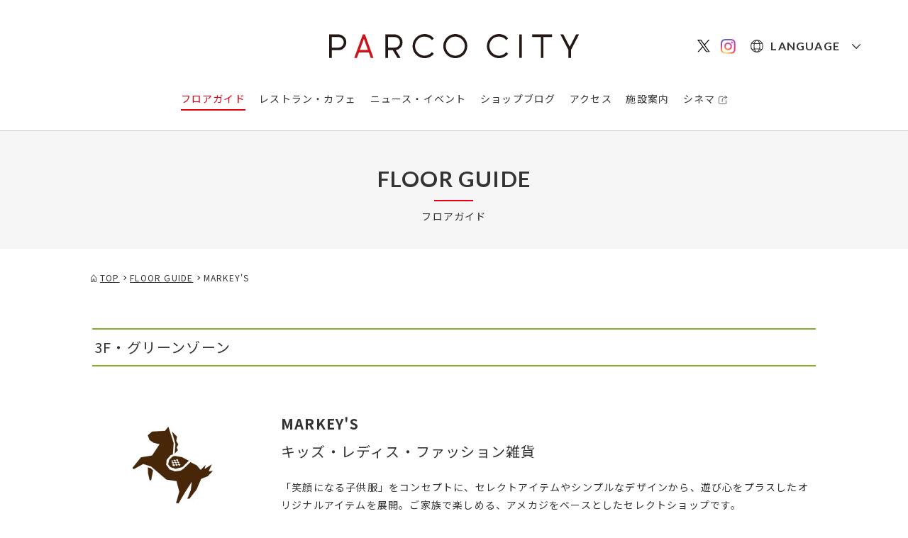

--- FILE ---
content_type: text/html; charset=UTF-8
request_url: https://www.parcocity.jp/floorguide/detail/?scd=000081
body_size: 4548
content:
<!DOCTYPE html>
<html lang="ja">

<head>
  <!-- Google Tag Manager -->
<script>(function(w,d,s,l,i){w[l]=w[l]||[];w[l].push({'gtm.start':
new Date().getTime(),event:'gtm.js'});var f=d.getElementsByTagName(s)[0],
j=d.createElement(s),dl=l!='dataLayer'?'&l='+l:'';j.async=true;j.src=
'https://www.googletagmanager.com/gtm.js?id='+i+dl;f.parentNode.insertBefore(j,f);
})(window,document,'script','dataLayer','GTM-5J78TFG');</script>
<!-- End Google Tag Manager -->
  <meta charset="UTF-8">
  <meta name="viewport" content="width=device-width, initial-scale=1.0">
  <meta name="format-detection" content="telephone=no">
  <meta http-equiv="X-UA-Compatible" content="ie=edge">
  <title>MARKEY&#039;S | フロアガイド | PARCO CITY - パルコシティ</title>
  <meta name="description" content="PARCO CITYのMARKEY&#039;Sの詳細情報をご覧いただけます。">
  <meta name="keywords" content="浦添西海岸計画,沖縄,浦添市,那覇港浦添ふ頭,サンエー,パルコ,商業施設,ショッピングセンター,PARCO CITY">
  <!-- OGP -->
  <meta property="fb:admins" content="100005423256030">
<meta property="og:locale" content="ja_JP" />
<meta property="og:type" content="article" />
<meta property="og:title" content="MARKEY&#039;S | フロアガイド | PARCO CITY - パルコシティ" />
<meta property="og:url" content="https://www.parcocity.jp/floorguide/detail?scd=000081" />
<meta property="og:site_name" content="PARCO CITY" />
<meta property="og:description" content="PARCO CITYのMARKEY&#039;Sの詳細情報をご覧いただけます。" />
<meta property="og:image" content="https://www.parcocity.jp/images/ogp.png" />

<link rel="icon" href="/favicon.ico" type="image/vnd.microsoft.icon">
  <!-- GOOGLE FONT -->
  <link href="https://fonts.googleapis.com/css?family=Lato:700|Noto+Sans+JP:400,500,700&amp;subset=japanese" rel="stylesheet">
  <link rel="stylesheet" href="/css/style.css">
  <link rel="stylesheet" href="/css/floor.css">
  

<!-- TikTokベースコード -->
<script>
!function (w, d, t) {
  w.TiktokAnalyticsObject=t;var ttq=w[t]=w[t]||[];ttq.methods=["page","track","identify","instances","debug","on","off","once","ready","alias","group","enableCookie","disableCookie"],ttq.setAndDefer=function(t,e){t[e]=function(){t.push([e].concat(Array.prototype.slice.call(arguments,0)))}};for(var i=0;i<ttq.methods.length;i++)ttq.setAndDefer(ttq,ttq.methods[i]);ttq.instance=function(t){for(var e=ttq._i[t]||[],n=0;n<ttq.methods.length;n++)ttq.setAndDefer(e,ttq.methods[n]);return e},ttq.load=function(e,n){var i="https://analytics.tiktok.com/i18n/pixel/events.js";ttq._i=ttq._i||{},ttq._i[e]=[],ttq._i[e]._u=i,ttq._t=ttq._t||{},ttq._t[e]=+new Date,ttq._o=ttq._o||{},ttq._o[e]=n||{};var o=document.createElement("script");o.type="text/javascript",o.async=!0,o.src=i+"?sdkid="+e+"&lib="+t;var a=document.getElementsByTagName("script")[0];a.parentNode.insertBefore(o,a)};

  ttq.load('CG00UDJC77UFDMGL921G');
  ttq.page();
}(window, document, 'ttq');
</script>
</head>

<body class="floor_detail">
  <!-- Google Tag Manager (noscript) -->
<noscript><iframe src="https://www.googletagmanager.com/ns.html?id=GTM-5J78TFG"
height="0" width="0" style="display:none;visibility:hidden"></iframe></noscript>
<!-- End Google Tag Manager (noscript) -->

  <div class="remodal-bg">
  <header class="header">
    <!-- SP -->
    <div class="header_inner-sp">
      <div class="header_inner-sp-logo">
        <a href="/">
          <img src="/images/logo_header.svg" alt="PARCO CITY">
        </a>
      </div>
      <div class="header_inner-sp-sns">
          <div class="header_inner-sp-sns-x">
            <a href="https://twitter.com/SanA_PARCO_CITY" target="_blank"><img src="/images/icon_x.svg" alt="X"></a>
          </div>
          <div class="header_inner-sp-sns-insta">
            <a href="https://www.instagram.com/parcocity_official/" target="_blank" onclick="gtag('event','click',{'event_category':'instagram','event_label':'https://www.instagram.com/parcocity_official/'});"><img src="/images/icon_insta.png" alt="Instagram"></a>
          </div>
      </div>
      <a class="header_inner-sp-trigger" data-remodal-target="modal">
        <img src="/images/icn_trigger.svg" alt="">
      </a>
      <div class="remodal" data-remodal-id="modal" data-remodal-options="hashTracking: false, closeOnOutsideClick: false">
        <div class="remodal_ttl">
          <div class="header_inner-sp-logo">
            <a href="/">
              <img src="/images/logo_white.svg" alt="PARCO CITY">
            </a>
          </div>
          <button data-remodal-action="close" class="remodal_ttl-close"></button>
        </div>
        <div class="remodal_lang">
          <div class="menu">
            <div class="animation_01">
              <span>LANGUAGE</span>
              <ul class="cl-notranslate cl-norewrite">
                <li><a href="https://parcocity.j-server.com/LUCSPRCC/ns/w3/jaen/https://www.parcocity.jp/">English</a></li>
                <li><a href="https://parcocity.j-server.com/LUCSPRCC/ns/w3/jazh/https://www.parcocity.jp/">簡体字</a></li>
                <li><a href="https://parcocity.j-server.com/LUCSPRCC/ns/w3/jazhb/https://www.parcocity.jp/">繁体字</a></li>
                <li><a href="https://parcocity.j-server.com/LUCSPRCC/ns/w3/jako/https://www.parcocity.jp/">한국어</a></li>
                                <li><a href="https://www.parcocity.jp/">日本語</a></li>
              </ul>
            </div>
          </div>
        </div>
        <ul class="remodal_list">
          <li class="animation_02"><a href="/floorguide">フロアガイド</a></li>
          <li class="animation_03"><a href="/restaurant">レストラン・カフェ</a></li>
          <li class="animation_05"><a href="/event">ニュース・イベント</a></li>
          <li class="animation_06"><a href="/shopblog">ショップブログ</a></li>
          <li class="animation_07"><a href="/facilities#eigyou">営業時間</a></li>
          <li class="animation_08"><a href="/access">アクセス</a></li>
          <li class="animation_09"><a href="/facilities">施設案内</a></li>
          <li class="animation_10"><a href="/sanacard">サンエーカードのご案内</a></li>
          <li class="animation_11"><a href="/facilities#duty-free">免税サービス</a></li>
          <li class="animation_12"><a href="/eventspace/">出店・広告プロモーションスペースのご案内</a></li>
          <li class="animation_13"><a href="https://www.unitedcinemas.jp/sp/urasoe/daily.php" class="external-type02" target="_blank">シネマ</a></li>
          <li class="animation_14"><a href="https://job-gear.net/sanaprc/" class="external-type02" target="_blank">スタッフ募集</a></li>
        </ul>
        <div class="remodal_time animation_15">
          <p>10:00〜22:00
            <span>食品・レストラン・シネマ等一部営業時間が異なります</span>
          </p>
        </div>
                <div class="remodal_sns animation_16">

        </div>
      </div>
    </div>
    <!-- PC -->
    <div class="header_inner-pc">
      <div class="header_inner-pc-logo">
        <a href="/">
          <img src="/images/logo_header.svg" alt="PARCO CITY">
        </a>
      </div>
      <div class="header_inner-pc-right">
        <div class="header_inner-pc-sns">
          <div class="header_inner-pc-sns-x">
            <a href="https://twitter.com/SanA_PARCO_CITY" target="_blank"><img src="/images/icon_x.svg" alt="X"></a>
          </div>
          <div class="header_inner-pc-sns-insta">
            <a href="https://www.instagram.com/parcocity_official/" target="_blank" onclick="gtag('event','click',{'event_category':'instagram','event_label':'https://www.instagram.com/parcocity_official/'});"><img src="/images/icon_insta.png" alt="Instagram"></a>
          </div>
        </div>
        <div class="header_inner-pc-lang">
          <div class="menu">
            <div>
              <span>LANGUAGE</span>
              <ul class="cl-notranslate cl-norewrite">
                <li><a href="https://parcocity.j-server.com/LUCSPRCC/ns/w3/jaen/https://www.parcocity.jp/">English</a></li>
                <li><a href="https://parcocity.j-server.com/LUCSPRCC/ns/w3/jazh/https://www.parcocity.jp/">簡体字</a></li>
                <li><a href="https://parcocity.j-server.com/LUCSPRCC/ns/w3/jazhb/https://www.parcocity.jp/">繁体字</a></li>
                <li><a href="https://parcocity.j-server.com/LUCSPRCC/ns/w3/jako/https://www.parcocity.jp/">한국어</a></li>
                                <li><a href="https://www.parcocity.jp/">日本語</a></li>
              </ul>
            </div>
          </div>
        </div>
              </div>
    </div>
    <div class="header_inner-pc-page">
      <ul class="header_inner-pc-page-menu">
        <li><a class="menu_floor" href="/floorguide">フロアガイド</a></li>
        <li><a class="menu_restaurant" href="/restaurant">レストラン・カフェ</a></li>
        <li><a class="menu_event" href="/event">ニュース・イベント</a></li>
        <li><a class="menu_blog" href="/shopblog">ショップブログ</a></li>
        <li><a class="menu_access" href="/access">アクセス</a></li>
        <li><a class="menu_facilities" href="/facilities">施設案内</a></li>
        <li><a class="menu_cinema" href="https://www.unitedcinemas.jp/urasoe/daily.php" target="_blank">シネマ</a></li>
      </ul>
    </div>
    <div class="header_inner-pc-global">
      <div class="header_inner-pc-global-wrap">
        <div class="header_inner-pc-global-logo">
          <a href="/">
            <img src="/images/logo_header.svg" alt="PARCO CITY">
          </a>
        </div>
        <ul class="header_inner-pc-global-menu">
          <li><a class="menu_floor" href="/floorguide">フロアガイド</a></li>
          <li><a class="menu_restaurant" href="/restaurant">レストラン・カフェ</a></li>
          <li><a class="menu_event" href="/event">ニュース・イベント</a></li>
          <li><a class="menu_blog" href="/shopblog">ショップブログ</a></li>
          <li><a class="menu_access" href="/access">アクセス</a></li>
          <li><a class="menu_facilities" href="/facilities">施設案内</a></li>
          <li><a class="menu_cinema" href="https://www.unitedcinemas.jp/urasoe/daily.php" target="_blank">シネマ</a></li>
        </ul>
      </div>
    </div>
  </header>

  <main class="main">
    <div class="page_ttl">
      <h2>FLOOR GUIDE</h2>
      <p>フロアガイド</p>
    </div>
    <ul class="breadcrumb" itemscope itemtype="http://schema.org/BreadcrumbList">
      <li itemprop="itemListElement" itemscope itemtype="http://schema.org/ListItem">
        <a href="/" itemprop="item">
          <span itemprop="name">TOP</span>
        </a>
        <meta itemprop="position" content="1" />
      </li>
      <li itemprop="itemListElement" itemscope itemtype="http://schema.org/ListItem">
        <a href="/floorguide/" itemprop="item">
          <span itemprop="name">FLOOR GUIDE</span>
        </a>
        <meta itemprop="position" content="2" />
      </li>
      <li itemprop="itemListElement" itemscope itemtype="http://schema.org/ListItem">
        <span itemprop="name">MARKEY&#039;S</span>
        <meta itemprop="position" content="3" />
      </li>
    </ul>

    <div class="floor_wrap">
      <div class="floor_ttl green">
        <p>3F・グリーンゾーン</p>
      </div>
      <div class="floor_content">
        <div class="floor_content_logo">
          <img src="https://www.parcocity.jp/uploads/images/resized/232x232/parcocity/000002/000002/600ed92a.jpg" alt="">
        </div>
        <div class="floor_content_txt">
                    <h1 class="shop_name">MARKEY&#039;S</h1>
          <p class="category">キッズ・レディス・ファッション雑貨</p>
          <p class="mention"></p>
          <p class="shop_description pc_only">
            「笑顔になる子供服」をコンセプトに、セレクトアイテムやシンプルなデザインから、遊び心をプラスしたオリジナルアイテムを展開。ご家族で楽しめる、アメカジをベースとしたセレクトショップです。<br />
          </p>
                  </div>
      </div>
    </div>

        <div class="floorguide_content tax_r tax_f">
      <ul class="floorguide_content_slider">
                                <li><img src="https://www.parcocity.jp/uploads/images/resized/490x490/parcocity/000002/000002/f99cd52e.jpg" alt="image01"></li>
                                                              </ul>
      <div class="floorguide_content_txt">
        <p class="shop_description sp_only">
          「笑顔になる子供服」をコンセプトに、セレクトアイテムやシンプルなデザインから、遊び心をプラスしたオリジナルアイテムを展開。ご家族で楽しめる、アメカジをベースとしたセレクトショップです。<br />
        </p>
        <table>
          <tbody>
                        <tr>
              <th>カテゴリー</th>
              <td>ファッション</td>
            </tr>
                                    <tr>
              <th>営業時間</th>
              <td>10:00～22:00</td>
            </tr>
                                    <tr class="detail_tel">
              <th>電話番号</th>
                            <td class="detail_tel_list"><a class="call" href="tel:098-987-6955">098-987-6955</a></td>
                                        </tr>
                                    <tr>
              <th>URL</th>
              <td>
                                                                <p><a href="https://www.markeys.co.jp/" target="_blank">MARKEY&#039;S 公式HPはこちら</a></a></p>
                                                                                                                                              </td>
            </tr>
                                    <tr>
              <th>サンエーポイント</th>
              <td>200円（税別）につき1ポイント</td>
            </tr>
                                    <tr>
              <th>取扱いアイテム・ブランド</th>
              <td>キッズ／レディス／ファッション雑貨</td>
            </tr>
                      </tbody>
        </table>
        <div class="batch">
                    <p class="tax_r">TAX REFUND</p>
                            </div>
      </div>
    </div>
    
    <div class="floorguide_card_ttl">
      <p>最新記事</p>
    </div>
    <div class="card_wrap">
      
    </div>

  </main>

  <footer class="footer">
  <p id="page-top"><a href="#pagetop"></a></p>
  <div class="footer_link">
    <ul>
      <li><a href="/">TOP</a></li>
      <!-- <li><a href="">お問合せ</a></li> -->
      <!-- <li><a href="/corporate/#release">リリース</a></li> -->
      <!-- <li><a href="/privacypolicy">プライバシーポリシー</a></li> -->
      <li><a href="/legalnotice">免責事項</a></li>
      <li><a href="/corporate">会社概要</a></li>
      <li><a href="/eventspace">出店・広告プロモーションスペースのご案内</a></li>
      <li><a href="/sitemap">サイトマップ</a></li>
    </ul>
  </div>
  <div class="footer_logo"><a href="/corporate">株式会社サンエーパルコ</a></div>
  <p class="footer_copy">Copyright &copy; SAN-A PARCO, Inc. All rights reserved.</p>
</footer>
</div><!-- /remodal-bg -->

  <!-- script -->
  <script src="https://code.jquery.com/jquery-3.7.1.min.js" integrity="sha256-/JqT3SQfawRcv/BIHPThkBvs0OEvtFFmqPF/lYI/Cxo=" crossorigin="anonymous"></script>
  <script src="/js/remodal.min.js"></script>
  <script src="/js/slick.min.js"></script>
  <script src="/js/background-blur.min.js"></script>
  <!--object-sit（IE対策）-->
  <script src="https://cdnjs.cloudflare.com/ajax/libs/object-fit-images/3.2.3/ofi.js"></script>
  <script src="/js/index.js"></script>
  </body>

</html>


--- FILE ---
content_type: text/css
request_url: https://www.parcocity.jp/css/floor.css
body_size: 2652
content:
/*==================================
  MEDIA_QUERY
==================================*/
/*==================================
  VW_AUTO
==================================*/
/*==================================
  CARD_FILTER
==================================*/
.card_filter {
  padding: 0;
}

/*==================================
  category_list
==================================*/
.category_list {
  padding: 0 13px;
  margin: 50px auto 0;
}

.category_list h2 {
  font-size: 13px;
  font-size: 3.46667vw;
  font-weight: normal;
  padding-bottom: 20px;
}

.category_list h2:before {
  content: '\2212';
  padding-right: 3px;
}

@media (min-width: 769px) {
  .category_list {
    padding: 0;
    max-width: 1020px;
    margin: 76px auto 0;
  }
}

@media (min-width: 769px) {
  .category_list h2 {
    font-size: 20px;
    padding-bottom: 35px;
  }
}

.category_list_area {
  display: -webkit-box;
  display: -ms-flexbox;
  display: flex;
  -webkit-box-orient: vertical;
  -webkit-box-direction: normal;
  -ms-flex-direction: column;
  flex-direction: column;
  -ms-flex-wrap: wrap;
  flex-wrap: wrap;
}

.category_list_area .shop {
  width: 100%;
  display: -webkit-box;
  display: -ms-flexbox;
  display: flex;
  -webkit-box-orient: horizontal;
  -webkit-box-direction: normal;
  -ms-flex-direction: row;
  flex-direction: row;
  -ms-flex-wrap: nowrap;
  flex-wrap: nowrap;
  -webkit-box-pack: justify;
  -ms-flex-pack: justify;
  justify-content: space-between;
}

.category_list_area .shop:not(:first-child) {
  margin-top: 16px;
  border-top: 1px solid #afafaf;
  padding-top: 16px;
}

.category_list_area .shop_img {
  max-width: 80px;
  width: 100%;
}

.category_list_area .shop_txt {
  position: relative;
  max-width: calc(100% - (80px + 15px));
  width: 100%;
}

.category_list_area .shop_txt .floor {
  font-size: 10px;
  color: #fff;
  background: #727272;
  padding: 5px 14px;
  display: inline-block;
}

.category_list_area .shop_txt .shop_name {
  margin-top: 7px;
  line-height: 1.5;
  font-size: 12px;
  font-size: 3.2vw;
  font-weight: bold;
}

.category_list_area .shop_txt .category {
  margin-top: 5px;
  line-height: 1.5;
  font-size: 12px;
  font-size: 3.2vw;
}

.category_list_area .shop_txt .mention {
  color: #e60012;
  margin-top: 5px;
  line-height: 1.5;
  font-size: 10px;
  font-size: 2.66667vw;
}

.category_list_area .shop_txt .tel {
  margin-top: 13px;
  font-size: 11px;
  font-size: 2.93333vw;
}

.category_list_area .shop_txt .tel span:before {
  content: "/";
  margin-left: 5px;
  padding-right: 5px;
  color: #AFAFAF;
}

.category_list_area .shop_txt .tel:before {
  content: '';
  display: inline-block;
  background: url("/images/icn_tel.svg") no-repeat;
  width: 2.2vw;
  height: 2.2vw;
  background-size: contain;
  margin-right: 5px;
}

.category_list_area .shop_txt .icons {
  display: -webkit-box;
  display: -ms-flexbox;
  display: flex;
  -webkit-box-orient: horizontal;
  -webkit-box-direction: normal;
  -ms-flex-direction: row;
  flex-direction: row;
  -ms-flex-wrap: nowrap;
  flex-wrap: nowrap;
  margin-top: 15px;
}

.category_list_area .shop.tax_r.tax_f .shop_txt .icons .tax_r {
  font-size: 10px;
  padding: 4px 9px;
  border: 1px solid #afafaf;
  display: block;
  margin-right: 10px;
}

.category_list_area .shop.tax_r.tax_f .shop_txt .icons .tax_f {
  font-size: 10px;
  padding: 4px 9px;
  border: 1px solid #afafaf;
  display: block;
}

.category_list_area .shop.tax_r .shop_txt .icons .tax_r {
  font-size: 10px;
  padding: 4px 9px;
  border: 1px solid #afafaf;
  display: block;
}

.category_list_area .shop.tax_r .shop_txt .icons .tax_f {
  display: none;
}

.category_list_area .shop.tax_f .shop_txt .icons .tax_r {
  display: none;
}

.category_list_area .shop.tax_f .shop_txt .icons .tax_f {
  font-size: 10px;
  padding: 4px 9px;
  border: 1px solid #afafaf;
  display: block;
}

@media (min-width: 769px) {
  .category_list_area {
    -webkit-box-orient: horizontal;
    -webkit-box-direction: normal;
    -ms-flex-direction: row;
    flex-direction: row;
    -ms-flex-wrap: wrap;
    flex-wrap: wrap;
    -webkit-box-pack: justify;
    -ms-flex-pack: justify;
    justify-content: space-between;
  }
}

@media (min-width: 769px) {
  .category_list_area .shop {
    width: 48%;
    -webkit-box-pack: justify;
    -ms-flex-pack: justify;
    justify-content: space-between;
  }
}

@media (min-width: 769px) {
  .category_list_area .shop:not(:first-child) {
    margin-top: 0;
    border-top: 0;
    padding-top: 0;
  }
}

@media (min-width: 769px) {
  .category_list_area .shop:not(:nth-child(-n + 2)) {
    margin-top: 46px;
  }
}

@media (min-width: 769px) {
  .category_list_area .shop_img {
    max-width: 160px;
  }
}

@media (min-width: 769px) {
  .category_list_area .shop_txt {
    max-width: calc(100% - (160px + 30px));
  }
}

@media (min-width: 769px) {
  .category_list_area .shop_txt .floor {
    font-size: 10px;
    padding: 4px 13px;
  }
}

@media (min-width: 769px) {
  .category_list_area .shop_txt .shop_name {
    margin-top: 6px;
    font-size: 18px;
  }
}

@media (min-width: 769px) {
  .category_list_area .shop_txt .category {
    margin-top: 6px;
    font-size: 16px;
  }
}

@media (min-width: 769px) {
  .category_list_area .shop_txt .mention {
    margin-top: 6px;
    font-size: 14px;
  }
}

@media (min-width: 769px) {
  .category_list_area .shop_txt .tel {
    margin-top: 15px;
    font-size: 14px;
  }
}

@media (min-width: 769px) {
  .category_list_area .shop_txt .tel:before {
    width: 12.5px;
    height: 12.5px;
  }
}

@media (min-width: 769px) {
  .category_list_area .shop_txt .icons {
    margin-top: 20px;
  }
}

.floor_map .category_list.color01 h2 {
  border-top: 2px solid #dc8b12;
  border-bottom: 2px solid #dc8b12;
  padding: 15px 3px;
  margin-bottom: 35px;
}

.floor_map .category_list.color01 h2::before {
  content: none;
}

.floor_map .category_list.color02 h2 {
  border-top: 2px solid #82b128;
  border-bottom: 2px solid #82b128;
  padding: 15px 3px;
  margin-bottom: 35px;
}

.floor_map .category_list.color02 h2::before {
  content: none;
}

.floor_map .category_list.color03 h2 {
  border-top: 2px solid #1a8dcb;
  border-bottom: 2px solid #1a8dcb;
  padding: 15px 3px;
  margin-bottom: 35px;
}

.floor_map .category_list.color03 h2::before {
  content: none;
}

/*==================================
  floor
==================================*/
.floor_wrap {
  padding: 0 13px;
  margin-bottom: 21px;
}

@media (min-width: 769px) {
  .floor_wrap {
    padding: 0;
    max-width: 1020px;
    margin: 0 auto;
    margin-bottom: 71px;
  }
}

.floor_ttl {
  border-top: 2px solid #dc8b12;
  border-bottom: 2px solid #dc8b12;
  padding: 15px 3px 15px;
  font-size: 12px;
  font-size: 3.2vw;
}

.floor_ttl.orange {
  border-top: 2px solid #dc8b12;
  border-bottom: 2px solid #dc8b12;
}

.floor_ttl.green {
  border-top: 2px solid #82b128;
  border-bottom: 2px solid #82b128;
}

.floor_ttl.blue {
  border-top: 2px solid #1a8dcb;
  border-bottom: 2px solid #1a8dcb;
}

@media (min-width: 769px) {
  .floor_ttl {
    padding: 15px 3px 15px;
    font-size: 20px;
  }
}

.floor_content {
  display: -webkit-box;
  display: -ms-flexbox;
  display: flex;
  -webkit-box-orient: horizontal;
  -webkit-box-direction: normal;
  -ms-flex-direction: row;
  flex-direction: row;
  -ms-flex-wrap: nowrap;
  flex-wrap: nowrap;
  -webkit-box-pack: justify;
  -ms-flex-pack: justify;
  justify-content: space-between;
  margin-top: 25px;
}

@media (min-width: 769px) {
  .floor_content {
    margin-top: 40px;
  }
}

.floor_content_logo {
  max-width: 80px;
  width: 100%;
}

@media (min-width: 769px) {
  .floor_content_logo {
    max-width: 232px;
    width: 100%;
  }
}

.floor_content_txt {
  max-width: calc(100% - (80px + 15px));
  width: 100%;
}

.floor_content_txt img {
  max-width: 88.5px;
  width: 100%;
}

.floor_content_txt .shop_name {
  font-weight: bold;
  font-size: 12px;
  font-size: 3.2vw;
  margin-top: 10px;
  line-height: 1.6;
}

.floor_content_txt .category {
  font-size: 12px;
  font-size: 3.2vw;
  margin-top: 6px;
  line-height: 1.6;
}

.floor_content_txt .mention {
  color: #e60012;
  font-size: 14px;
  margin-top: 6px;
  line-height: 1.85;
}

.floor_content_txt .shop_description {
  font-size: 14px;
  margin-top: 30px;
  line-height: 1.85;
}

@media (min-width: 769px) {
  .floor_content_txt {
    max-width: calc(100% - (232px + 34px));
    width: 100%;
  }
}

@media (min-width: 769px) {
  .floor_content_txt img {
    max-width: 156px;
    width: 100%;
  }
}

@media (min-width: 769px) {
  .floor_content_txt .shop_name {
    font-size: 20px;
    margin-top: 25px;
  }
}

@media (min-width: 769px) {
  .floor_content_txt .category {
    font-size: 20px;
    margin-top: 7px;
  }
}

@media (min-width: 769px) {
  .floor_content_txt .mention {
    margin-top: 7px;
  }
}

@media (min-width: 769px) {
  .floor_content_txt .shop_description {
    margin-top: 22px;
  }
}

@media (min-width: 769px) {
  .floor_content_txt .parking {
    font-size: 14px;
    margin-top: 30px;
    border-bottom: 1px solid #afafaf;
    display: inline-block;
    padding-bottom: 5px;
  }
}

/*==================================
  slider
==================================*/
.slick-dots {
  position: absolute;
  bottom: -30px;
  list-style: none;
  display: block;
  text-align: center;
  padding: 0;
  margin: 0;
  width: 100%;
}

.floorguide_content {
  padding: 0 13px;
  display: -webkit-box;
  display: -ms-flexbox;
  display: flex;
  -webkit-box-orient: vertical;
  -webkit-box-direction: normal;
  -ms-flex-direction: column;
  flex-direction: column;
  /*
  &.takeout {
    .floorguide_content_txt {
      .batch {
        &_01 {
          .takeout {
            padding: 8px 0;
            background: #f6f6f6;
            display: flex;
            justify-content: center;
            align-items: center;
            width: 100%;
            max-width: calc(100% / 2);
            flex-grow: 1;
            height: 29px;
          }
        }
      }
    }
  }
  &.kids {
    .floorguide_content_txt {
      .batch {
        &_01 {
          .kids {
            background: #f6f6f6;
            padding: 8px 0;
            display: flex;
            justify-content: center;
            align-items: center;
            width: 100%;
            max-width: calc(100% / 2);
            flex-grow: 1;
            height: 29px;
          }
        }
      }
    }
  }
  &.alcohol {
    .floorguide_content_txt {
      .batch {
        &_02 {
          .alcohol {
            background: #f6f6f6;
            padding: 8px 0;
            display: flex;
            justify-content: center;
            align-items: center;
            flex-grow: 1;
            width: 100%;
            max-width: calc(100% / 3);
            height: 29px;
          }
        }
      }
    }
  }
  &.reserved {
    .floorguide_content_txt {
      .batch {
        &_02 {
          .reserved {
            background: #f6f6f6;
            padding: 8px 0;
            display: flex;
            justify-content: center;
            align-items: center;
            width: 100%;
            max-width: calc(100% / 3);
            flex-grow: 1;
            height: 29px;
          }
        }
      }
    }
  }
  &.reservation {
    .floorguide_content_txt {
      .batch {
        &_02 {
          .reservation {
            background: #f6f6f6;
            padding: 8px 0;
            display: flex;
            justify-content: center;
            align-items: center;
            width: 100%;
            max-width: calc(100% / 3);
            flex-grow: 1;
            height: 29px;
          }
        }
      }
    }
  }
  */
}

@media (min-width: 769px) {
  .floorguide_content {
    padding: 0;
    max-width: 1020px;
    margin: 0 auto;
    -webkit-box-orient: horizontal;
    -webkit-box-direction: normal;
    -ms-flex-direction: row;
    flex-direction: row;
    -webkit-box-pack: justify;
    -ms-flex-pack: justify;
    justify-content: space-between;
  }
}

.floorguide_content_slider {
  max-width: none;
  width: 100%;
  border: 1px solid #707070;
}

.floorguide_content_slider img {
  width: 100%;
}

@media (min-width: 769px) {
  .floorguide_content_slider {
    max-width: 490px;
  }
}

.floorguide_content_txt {
  max-width: 100%;
  margin-top: 25px;
  font-size: 12px;
  font-size: 3.2vw;
  line-height: 1.66;
}

.floorguide_content_txt .parking {
  font-size: 12px;
  font-size: 3.2vw;
  margin-top: 18px;
  border-bottom: 1px solid #afafaf;
  display: inline-block;
  padding-bottom: 3px;
}

.floorguide_content_txt table {
  margin-top: 30px;
  position: relative;
}

.floorguide_content_txt table tr {
  margin-bottom: 21px;
  display: table;
}

.floorguide_content_txt table .detail_tel_list {
  display: block;
}

.floorguide_content_txt table .detail_tel_list a {
  display: block;
}

.floorguide_content_txt table .detail_tel_list:not(:first-of-type) {
  margin-top: 12px;
}

@media (min-width: 769px) {
  .floorguide_content_txt table .detail_tel_list:not(:first-of-type) {
    margin-top: 20px;
  }
}

.floorguide_content_txt table th, .floorguide_content_txt table td {
  font-weight: normal;
  font-size: 12px;
  font-size: 3.2vw;
}

.floorguide_content_txt table th {
  vertical-align: middle;
  text-align: left;
  width: 27vw;
  border-right: 1px solid #afafaf;
}

.floorguide_content_txt table td {
  text-align: left;
  width: auto;
  padding-left: 15.5px;
}

.floorguide_content_txt .batch {
  display: -webkit-box;
  display: -ms-flexbox;
  display: flex;
  -ms-flex-wrap: wrap;
  flex-wrap: wrap;
  -webkit-box-orient: horizontal;
  -webkit-box-direction: normal;
  -ms-flex-direction: row;
  flex-direction: row;
  font-size: 10px;
  margin-top: 15px;
}

.floorguide_content_txt .batch_restaurant {
  display: -webkit-box;
  display: -ms-flexbox;
  display: flex;
  -ms-flex-wrap: wrap;
  flex-wrap: wrap;
  -webkit-box-orient: vertical;
  -webkit-box-direction: normal;
  -ms-flex-direction: column;
  flex-direction: column;
  font-size: 10px;
  margin-top: 15px;
}

.floorguide_content_txt .batch_restaurant .batch_01 {
  display: -webkit-box;
  display: -ms-flexbox;
  display: flex;
  -ms-flex-wrap: nowrap;
  flex-wrap: nowrap;
  -webkit-box-orient: horizontal;
  -webkit-box-direction: normal;
  -ms-flex-direction: row;
  flex-direction: row;
}

.floorguide_content_txt .batch_restaurant .batch_01 p:first-child {
  margin-right: 2%;
}

.floorguide_content_txt .batch_restaurant .batch_01 p:last-child {
  margin-right: 0;
}

.floorguide_content_txt .batch_restaurant .batch_02 {
  display: -webkit-box;
  display: -ms-flexbox;
  display: flex;
  -ms-flex-wrap: wrap;
  flex-wrap: wrap;
  -webkit-box-orient: horizontal;
  -webkit-box-direction: normal;
  -ms-flex-direction: row;
  flex-direction: row;
  margin-top: 13px;
}

.floorguide_content_txt .batch_restaurant .batch_02 p:nth-child(3n+1), .floorguide_content_txt .batch_restaurant .batch_02 p:nth-child(3n+2) {
  margin-right: 5px;
}

.floorguide_content_txt .batch .tax_f, .floorguide_content_txt .batch .tax_r {
  display: none;
}

.floorguide_content_txt .period {
  margin-top: 25px;
  font-size: 10px;
  font-size: 2.66667vw;
  display: -webkit-box;
  display: -ms-flexbox;
  display: flex;
  -webkit-box-align: center;
  -ms-flex-align: center;
  align-items: center;
}

.floorguide_content_txt .period_small {
  font-size: 12px;
  font-size: 3.2vw;
  vertical-align: middle;
  padding-right: 5px;
}

.floorguide_content_txt .period .end::before {
  content: '\2212';
  padding-right: 5px;
  margin-left: 5px;
}

.floorguide_content_txt h1 {
  font-weight: normal;
  line-height: 1.5;
  margin-top: 6px;
  font-size: 17px;
  font-size: 4.53333vw;
}

.floorguide_content_txt .txt {
  margin-top: 16px;
  font-size: 12px;
  font-size: 3.2vw;
  line-height: 1.85;
}

.floorguide_content_txt .anchor {
  margin-top: 25px;
  font-size: 12px;
  font-size: 3.2vw;
}

.floorguide_content_txt .anchor a:after {
  content: '';
  background: url("/images/icn_blank.svg") no-repeat;
  width: 14px;
  height: 14px;
  display: inline-block;
  background-size: contain;
  margin-left: 5px;
}

@media (min-width: 769px) {
  .floorguide_content_txt {
    max-width: calc(100% - (490px + 40px));
    width: 100%;
    margin-top: 0;
  }
}

@media (min-width: 769px) {
  .floorguide_content_txt .parking {
    display: none;
  }
}

@media (min-width: 769px) {
  .floorguide_content_txt table {
    margin-top: 0;
  }
}

@media (min-width: 769px) {
  .floorguide_content_txt table tr {
    margin-bottom: 23px;
  }
}

@media (min-width: 769px) {
  .floorguide_content_txt table th, .floorguide_content_txt table td {
    font-size: 14px;
  }
}

@media (min-width: 769px) {
  .floorguide_content_txt table th {
    width: 123px;
    padding-right: 15.5px;
  }
}

@media (min-width: 769px) {
  .floorguide_content_txt .batch {
    margin-top: 45px;
    font-size: 14px;
  }
}

@media (min-width: 769px) {
  .floorguide_content_txt .batch_restaurant {
    margin-top: 45px;
    font-size: 14px;
  }
}

@media (min-width: 769px) {
  .floorguide_content_txt .batch_restaurant .batch_02 {
    margin-top: 20px;
  }
}

@media (min-width: 769px) {
  .floorguide_content_txt .period {
    font-size: 12px;
    margin-top: 0;
  }
}

@media (min-width: 769px) {
  .floorguide_content_txt .period_small {
    font-size: 15px;
  }
}

@media (min-width: 769px) {
  .floorguide_content_txt h1 {
    font-size: 20px;
    margin-top: 15px;
  }
}

@media (min-width: 769px) {
  .floorguide_content_txt .txt {
    font-size: 14px;
    margin-top: 30px;
  }
}

@media (min-width: 769px) {
  .floorguide_content_txt .anchor {
    margin-top: 40px;
    font-size: 14px;
  }
}

.floorguide_content .floorguide_content_txt .batch_01 p {
  padding: 8px 0;
  background: #f6f6f6;
  display: -webkit-box;
  display: -ms-flexbox;
  display: flex;
  -webkit-box-pack: center;
  -ms-flex-pack: center;
  justify-content: center;
  -webkit-box-align: center;
  -ms-flex-align: center;
  align-items: center;
  width: 100%;
  max-width: calc(100% / 2);
  -webkit-box-flex: 1;
  -ms-flex-positive: 1;
  flex-grow: 1;
  height: 29px;
}

.floorguide_content .floorguide_content_txt .batch_02 p {
  background: #f6f6f6;
  display: -webkit-box;
  display: -ms-flexbox;
  display: flex;
  -webkit-box-pack: center;
  -ms-flex-pack: center;
  justify-content: center;
  -webkit-box-align: center;
  -ms-flex-align: center;
  align-items: center;
  -webkit-box-flex: 1;
  -ms-flex-positive: 1;
  flex-grow: 1;
  width: 100%;
  max-width: calc((100% - 10px) / 3);
  height: 3.5em;
  margin-top: 5px;
  line-height: 1.4;
}

.floorguide_content.tax_r .floorguide_content_txt .batch .tax_r {
  padding: 8px 0;
  margin-right: 2%;
  display: -webkit-box;
  display: -ms-flexbox;
  display: flex;
  -webkit-box-pack: center;
  -ms-flex-pack: center;
  justify-content: center;
  -webkit-box-align: center;
  -ms-flex-align: center;
  align-items: center;
  width: calc(96% / 3);
  border: 1px solid #afafaf;
  font-size: 10px;
  font-size: 2.66667vw;
}

.floorguide_content.tax_f .floorguide_content_txt .batch .tax_f {
  padding: 8px 0;
  display: -webkit-box;
  display: -ms-flexbox;
  display: flex;
  margin-right: 2%;
  -webkit-box-pack: center;
  -ms-flex-pack: center;
  justify-content: center;
  -webkit-box-align: center;
  -ms-flex-align: center;
  align-items: center;
  width: calc(96% / 3);
  font-size: 10px;
  font-size: 2.66667vw;
  border: 1px solid #afafaf;
}

@media (min-width: 769px) {
  .floorguide_content.tax_r .floorguide_content_txt .batch .tax_r {
    padding: 3px 0;
    font-size: 14px;
  }
}

@media (min-width: 769px) {
  .floorguide_content.tax_f .floorguide_content_txt .batch .tax_f {
    padding: 3px 0;
    font-size: 14px;
  }
}

.floorguide_card_ttl {
  margin: 55.5px auto 0;
}

.floorguide_card_ttl p {
  font-weight: normal;
  font-size: 13px;
  padding: 0 13px;
}

.floorguide_card_ttl p:before {
  content: '';
  background: url("/images/icn_new_article.svg") no-repeat;
  background-size: contain;
  width: 13px;
  height: 14px;
  display: inline-block;
  margin-right: 5px;
}

@media (min-width: 769px) {
  .floorguide_card_ttl {
    max-width: 1020px;
    margin: 106px auto 0;
  }
}

@media (min-width: 769px) {
  .floorguide_card_ttl p {
    font-size: 22px;
    padding: 0;
  }
}

@media (min-width: 769px) {
  .floorguide_card_ttl p:before {
    width: 16px;
    height: 18.1px;
  }
}

.card_wrap {
  margin-top: 16px;
}

@media (min-width: 769px) {
  .card_wrap {
    margin-top: 27px;
  }
}

/*# sourceMappingURL=maps/floor.css.map */


--- FILE ---
content_type: image/svg+xml
request_url: https://www.parcocity.jp/images/icn_trigger.svg
body_size: 512
content:
<svg xmlns="http://www.w3.org/2000/svg" width="61.001" height="53" viewBox="0 0 61.001 53"><path d="M3876.5,436a1.4,1.4,0,0,1-1.4-1.4v-5.2a1.4,1.4,0,0,1,1.4-1.4h58.2a1.4,1.4,0,0,1,1.4,1.4v5.2a1.4,1.4,0,0,1-1.4,1.4Zm.549-22a1.95,1.95,0,0,1-1.95-1.95v-5.1a1.95,1.95,0,0,1,1.95-1.95h57.1a1.95,1.95,0,0,1,1.95,1.95v5.1a1.95,1.95,0,0,1-1.95,1.95Zm-.549-23a1.4,1.4,0,0,1-1.4-1.4v-5.2a1.4,1.4,0,0,1,1.4-1.4h58.2a1.4,1.4,0,0,1,1.4,1.4v5.2a1.4,1.4,0,0,1-1.4,1.4Z" transform="translate(-3875.101 -383)" fill="#333"/></svg>

--- FILE ---
content_type: image/svg+xml
request_url: https://www.parcocity.jp/images/icn_blank.svg
body_size: 875
content:
<svg xmlns="http://www.w3.org/2000/svg" width="15.208" height="15.193" viewBox="0 0 15.208 15.193"><g transform="translate(-98.51 -3.807)"><path d="M62.115,394.008v5a.928.928,0,0,1-1,1h-10c-.617,0-2-.383-2-1v-10a3.221,3.221,0,0,1,2-2h5" transform="translate(49.896 -381.508)" fill="none" stroke="#333" stroke-linecap="round" stroke-linejoin="round" stroke-width="1"/><line x2="3" y2="2" transform="translate(110.011 4.5)" stroke-width="1" stroke="#333" stroke-linecap="round" stroke-linejoin="round" fill="none"/><line y1="3" x2="3" transform="translate(110.011 6.5)" stroke-width="1" stroke="#333" stroke-linecap="round" stroke-linejoin="round" fill="none"/><path d="M58.333,396.366v-2c.094-1.644.7-3.987,2-5a6.969,6.969,0,0,1,4-1h2" transform="translate(46.677 -381.866)" fill="none" stroke="#333" stroke-linecap="round" stroke-linejoin="round" stroke-width="1"/></g></svg>

--- FILE ---
content_type: application/javascript; charset=UTF-8
request_url: https://analytics.tiktok.com/i18n/pixel/events.js?sdkid=CG00UDJC77UFDMGL921G&lib=ttq
body_size: 2145
content:

window[window["TiktokAnalyticsObject"]]._env = {"env":"external","key":""};
window[window["TiktokAnalyticsObject"]]._variation_id = 'traffic_1::default';window[window["TiktokAnalyticsObject"]]._vids = '75350339';window[window["TiktokAnalyticsObject"]]._cc = 'US';window[window.TiktokAnalyticsObject]._li||(window[window.TiktokAnalyticsObject]._li={}),window[window.TiktokAnalyticsObject]._li["CG00UDJC77UFDMGL921G"]="c609c3b8-fbdf-11f0-a6f9-b83fd2e3370a";window[window["TiktokAnalyticsObject"]]._cde = 390;; if(!window[window["TiktokAnalyticsObject"]]._server_unique_id) window[window["TiktokAnalyticsObject"]]._server_unique_id = 'c609d3f4-fbdf-11f0-a6f9-b83fd2e3370a';window[window["TiktokAnalyticsObject"]]._plugins = {"AdvancedMatching":true,"AutoAdvancedMatching":true,"AutoClick":true,"AutoConfig":true,"Callback":true,"DiagnosticsConsole":true,"EnableLPV":true,"EnrichIpv6":true,"EnrichIpv6V2":true,"EventBuilder":true,"EventBuilderRuleEngine":true,"HistoryObserver":true,"Identify":true,"JSBridge":false,"Metadata":true,"Monitor":false,"PageData":true,"PerformanceInteraction":false,"RuntimeMeasurement":false,"Shopify":true,"WebFL":false};window[window["TiktokAnalyticsObject"]]._csid_config = {"enable":true};window[window["TiktokAnalyticsObject"]]._ttls_config = {"key":"ttoclid"};window[window["TiktokAnalyticsObject"]]._auto_config = {"open_graph":["audience"],"microdata":["audience"],"json_ld":["audience"],"meta":null};
!function(e,i,n,d,o,t){var u,a,l=g()._static_map||[{id:"MTBmYzFiNDExMA",map:{AutoAdvancedMatching:!1,Shopify:!1,JSBridge:!1,EventBuilderRuleEngine:!1,RemoveUnusedCode:!1}},{id:"MTBmYzFiNDExMQ",map:{AutoAdvancedMatching:!0,Shopify:!1,JSBridge:!1,EventBuilderRuleEngine:!1,RemoveUnusedCode:!1}},{id:"MTBmYzFiNDExMg",map:{AutoAdvancedMatching:!1,Shopify:!0,JSBridge:!1,EventBuilderRuleEngine:!1,RemoveUnusedCode:!1}},{id:"MTBmYzFiNDExMw",map:{AutoAdvancedMatching:!0,Shopify:!0,JSBridge:!1,EventBuilderRuleEngine:!1,RemoveUnusedCode:!1}},{id:"MTBmYzFiNDExNA",map:{AutoAdvancedMatching:!1,Shopify:!1,JSBridge:!0,EventBuilderRuleEngine:!1,RemoveUnusedCode:!1}},{id:"MTBmYzFiNDExNQ",map:{AutoAdvancedMatching:!0,Shopify:!1,JSBridge:!0,EventBuilderRuleEngine:!1,RemoveUnusedCode:!1}},{id:"MTBmYzFiNDExNg",map:{AutoAdvancedMatching:!1,Shopify:!0,JSBridge:!0,EventBuilderRuleEngine:!1,RemoveUnusedCode:!1}},{id:"MTBmYzFiNDExNw",map:{AutoAdvancedMatching:!0,Shopify:!0,JSBridge:!0,EventBuilderRuleEngine:!1,RemoveUnusedCode:!1}},{id:"MTBmYzFiNDExOA",map:{AutoAdvancedMatching:!1,Shopify:!1,JSBridge:!1,EventBuilderRuleEngine:!0,RemoveUnusedCode:!1}},{id:"MTBmYzFiNDExOQ",map:{AutoAdvancedMatching:!0,Shopify:!1,JSBridge:!1,EventBuilderRuleEngine:!0,RemoveUnusedCode:!1}},{id:"MTBmYzFiNDExMTA",map:{AutoAdvancedMatching:!1,Shopify:!0,JSBridge:!1,EventBuilderRuleEngine:!0,RemoveUnusedCode:!1}},{id:"MTBmYzFiNDExMTE",map:{AutoAdvancedMatching:!0,Shopify:!0,JSBridge:!1,EventBuilderRuleEngine:!0,RemoveUnusedCode:!1}},{id:"MTBmYzFiNDExMTI",map:{AutoAdvancedMatching:!1,Shopify:!1,JSBridge:!0,EventBuilderRuleEngine:!0,RemoveUnusedCode:!1}},{id:"MTBmYzFiNDExMTM",map:{AutoAdvancedMatching:!0,Shopify:!1,JSBridge:!0,EventBuilderRuleEngine:!0,RemoveUnusedCode:!1}},{id:"MTBmYzFiNDExMTQ",map:{AutoAdvancedMatching:!1,Shopify:!0,JSBridge:!0,EventBuilderRuleEngine:!0,RemoveUnusedCode:!1}},{id:"MTBmYzFiNDExMTU",map:{AutoAdvancedMatching:!0,Shopify:!0,JSBridge:!0,EventBuilderRuleEngine:!0,RemoveUnusedCode:!1}},{id:"MTBmYzFiNDExMTY",map:{AutoAdvancedMatching:!1,Shopify:!1,JSBridge:!1,EventBuilderRuleEngine:!1,RemoveUnusedCode:!0}},{id:"MTBmYzFiNDExMTc",map:{AutoAdvancedMatching:!0,Shopify:!1,JSBridge:!1,EventBuilderRuleEngine:!1,RemoveUnusedCode:!0}},{id:"MTBmYzFiNDExMTg",map:{AutoAdvancedMatching:!1,Shopify:!0,JSBridge:!1,EventBuilderRuleEngine:!1,RemoveUnusedCode:!0}},{id:"MTBmYzFiNDExMTk",map:{AutoAdvancedMatching:!0,Shopify:!0,JSBridge:!1,EventBuilderRuleEngine:!1,RemoveUnusedCode:!0}},{id:"MTBmYzFiNDExMjA",map:{AutoAdvancedMatching:!1,Shopify:!1,JSBridge:!0,EventBuilderRuleEngine:!1,RemoveUnusedCode:!0}},{id:"MTBmYzFiNDExMjE",map:{AutoAdvancedMatching:!0,Shopify:!1,JSBridge:!0,EventBuilderRuleEngine:!1,RemoveUnusedCode:!0}},{id:"MTBmYzFiNDExMjI",map:{AutoAdvancedMatching:!1,Shopify:!0,JSBridge:!0,EventBuilderRuleEngine:!1,RemoveUnusedCode:!0}},{id:"MTBmYzFiNDExMjM",map:{AutoAdvancedMatching:!0,Shopify:!0,JSBridge:!0,EventBuilderRuleEngine:!1,RemoveUnusedCode:!0}},{id:"MTBmYzFiNDExMjQ",map:{AutoAdvancedMatching:!1,Shopify:!1,JSBridge:!1,EventBuilderRuleEngine:!0,RemoveUnusedCode:!0}},{id:"MTBmYzFiNDExMjU",map:{AutoAdvancedMatching:!0,Shopify:!1,JSBridge:!1,EventBuilderRuleEngine:!0,RemoveUnusedCode:!0}},{id:"MTBmYzFiNDExMjY",map:{AutoAdvancedMatching:!1,Shopify:!0,JSBridge:!1,EventBuilderRuleEngine:!0,RemoveUnusedCode:!0}},{id:"MTBmYzFiNDExMjc",map:{AutoAdvancedMatching:!0,Shopify:!0,JSBridge:!1,EventBuilderRuleEngine:!0,RemoveUnusedCode:!0}},{id:"MTBmYzFiNDExMjg",map:{AutoAdvancedMatching:!1,Shopify:!1,JSBridge:!0,EventBuilderRuleEngine:!0,RemoveUnusedCode:!0}},{id:"MTBmYzFiNDExMjk",map:{AutoAdvancedMatching:!0,Shopify:!1,JSBridge:!0,EventBuilderRuleEngine:!0,RemoveUnusedCode:!0}},{id:"MTBmYzFiNDExMzA",map:{AutoAdvancedMatching:!1,Shopify:!0,JSBridge:!0,EventBuilderRuleEngine:!0,RemoveUnusedCode:!0}},{id:"MTBmYzFiNDExMzE",map:{AutoAdvancedMatching:!0,Shopify:!0,JSBridge:!0,EventBuilderRuleEngine:!0,RemoveUnusedCode:!0}}],e=(g()._static_map=l,a="https://analytics.tiktok.com/i18n/pixel/static/",null==(e=u={"info":{"pixelCode":"CG00UDJC77UFDMGL921G","name":"パルコシティ","status":0,"setupMode":0,"partner":"","advertiserID":"7202920581832933378","is_onsite":false,"firstPartyCookieEnabled":true},"plugins":{"Shopify":false,"AdvancedMatching":{"email":true,"phone_number":true,"first_name":true,"last_name":true,"city":true,"state":true,"country":true,"zip_code":true},"AutoAdvancedMatching":null,"Callback":true,"Identify":true,"Monitor":true,"PerformanceInteraction":true,"WebFL":true,"AutoConfig":{"form_rules":null,"vc_rules":{}},"PageData":{"performance":false,"interaction":true},"DiagnosticsConsole":true,"CompetitorInsight":true,"EventBuilder":true,"EnrichIpv6":true,"HistoryObserver":{"dynamic_web_pageview":true},"RuntimeMeasurement":true,"JSBridge":true,"EventBuilderRuleEngine":true,"RemoveUnusedCode":true,"EnableLPV":true,"AutoConfigV2":true,"EnableDatalayerVisiter":true},"rules":[{"code_id":7210212217277399042,"pixel_event_id":7210212217277399042,"trigger_type":"PAGEVIEW","conditions":[{"rule_id":5483779,"variable_type":"PAGE_URL","operator":"CONTAINS","value":"https://www.parcocity.jp/snapbook_spring2023/i02_03.html"}],"code":"\n\u003cscript\u003e\nwindow[window.TiktokAnalyticsObject].instance(\"CG00UDJC77UFDMGL921G\").track(\"CompleteRegistration\",{\"pixelMethod\":\"standard\"});\n\u003c/script\u003e\n"},{"code_id":7210212217277448194,"pixel_event_id":7210212217277448194,"trigger_type":"PAGEVIEW","conditions":[{"rule_id":5483776,"variable_type":"PAGE_URL","operator":"CONTAINS","value":"https://www.parcocity.jp/snapbook_spring2023/i03_02.html"}],"code":"\n\u003cscript\u003e\nwindow[window.TiktokAnalyticsObject].instance(\"CG00UDJC77UFDMGL921G\").track(\"Download\",{\"pixelMethod\":\"standard\"});\n\u003c/script\u003e\n"},{"code_id":7210213185733902337,"pixel_event_id":7210213185733902337,"trigger_type":"PAGEVIEW","conditions":[{"rule_id":5483767,"variable_type":"PAGE_URL","operator":"CONTAINS","value":"https://www.parcocity.jp/snapbook_spring2023/i01_02.html"}],"code":"\n\u003cscript\u003e\nwindow[window.TiktokAnalyticsObject].instance(\"CG00UDJC77UFDMGL921G\").track(\"AddToCart\",{\"pixelMethod\":\"standard\"});\n\u003c/script\u003e\n"},{"code_id":7210210394705641473,"pixel_event_id":7210210394705641473,"trigger_type":"PAGEVIEW","conditions":[{"rule_id":5483762,"variable_type":"PAGE_URL","operator":"CONTAINS","value":"https://www.parcocity.jp/snapbook_spring2023/i01_01.html"}],"code":"\n\u003cscript\u003e\nwindow[window.TiktokAnalyticsObject].instance(\"CG00UDJC77UFDMGL921G\").track(\"AddPaymentInfo\",{\"pixelMethod\":\"standard\"});\n\u003c/script\u003e\n"},{"code_id":7210212217277382658,"pixel_event_id":7210212217277382658,"trigger_type":"PAGEVIEW","conditions":[{"rule_id":5483782,"variable_type":"PAGE_URL","operator":"CONTAINS","value":"https://www.parcocity.jp/snapbook_spring2023/i03_01.html"}],"code":"\n\u003cscript\u003e\nwindow[window.TiktokAnalyticsObject].instance(\"CG00UDJC77UFDMGL921G\").track(\"Contact\",{\"pixelMethod\":\"standard\"});\n\u003c/script\u003e\n"},{"code_id":7210212217277415426,"pixel_event_id":7210212217277415426,"trigger_type":"PAGEVIEW","conditions":[{"rule_id":5483780,"variable_type":"PAGE_URL","operator":"CONTAINS","value":"https://www.parcocity.jp/snapbook_spring2023/i02_02.html"}],"code":"\n\u003cscript\u003e\nwindow[window.TiktokAnalyticsObject].instance(\"CG00UDJC77UFDMGL921G\").track(\"Purchase\",{\"pixelMethod\":\"standard\"});\n\u003c/script\u003e\n"},{"code_id":7210212217277431810,"pixel_event_id":7210212217277431810,"trigger_type":"PAGEVIEW","conditions":[{"rule_id":5483781,"variable_type":"PAGE_URL","operator":"CONTAINS","value":"https://www.parcocity.jp/snapbook_spring2023/i02_01.html"}],"code":"\n\u003cscript\u003e\nwindow[window.TiktokAnalyticsObject].instance(\"CG00UDJC77UFDMGL921G\").track(\"ClickButton\",{\"pixelMethod\":\"standard\"});\n\u003c/script\u003e\n"},{"code_id":7210212217277464578,"pixel_event_id":7210212217277464578,"trigger_type":"PAGEVIEW","conditions":[{"rule_id":5483777,"variable_type":"PAGE_URL","operator":"CONTAINS","value":"https://www.parcocity.jp/snapbook_spring2023/i03_03.html"}],"code":"\n\u003cscript\u003e\nwindow[window.TiktokAnalyticsObject].instance(\"CG00UDJC77UFDMGL921G\").track(\"InitiateCheckout\",{\"pixelMethod\":\"standard\"});\n\u003c/script\u003e\n"},{"code_id":7210212217277480962,"pixel_event_id":7210212217277480962,"trigger_type":"PAGEVIEW","conditions":[{"rule_id":5483778,"variable_type":"PAGE_URL","operator":"CONTAINS","value":"https://www.parcocity.jp/snapbook_spring2023/i01_03.html"}],"code":"\n\u003cscript\u003e\nwindow[window.TiktokAnalyticsObject].instance(\"CG00UDJC77UFDMGL921G\").track(\"AddToWishlist\",{\"pixelMethod\":\"standard\"});\n\u003c/script\u003e\n"}]})||null==(i=e.info)?void 0:i.pixelCode);function c(){return window&&window.TiktokAnalyticsObject||"ttq"}function g(){return window&&window[c()]}function r(e,i){i=g()[i];return i&&i[e]||{}}var v,m,i=g();i||(i=[],window&&(window[c()]=i)),Object.assign(u,{options:r(e,"_o")}),v=u,i._i||(i._i={}),(m=v.info.pixelCode)&&(i._i[m]||(i._i[m]=[]),Object.assign(i._i[m],v),i._i[m]._load=+new Date),Object.assign(u.info,{loadStart:r(e,"_t"),loadEnd:r(e,"_i")._load,loadId:i._li&&i._li[e]||""}),null!=(n=(d=i).instance)&&null!=(o=n.call(d,e))&&null!=(t=o.setPixelInfo)&&t.call(o,u.info),v=function(e,i,n){var t=0<arguments.length&&void 0!==e?e:{},u=1<arguments.length?i:void 0,e=2<arguments.length?n:void 0,i=function(e,i){for(var n=0;n<e.length;n++)if(i.call(null,e[n],n))return e[n]}(l,function(e){for(var n=e.map,i=Object.keys(n),d=function(e){var i;return"JSBridge"===e?"external"!==(null==(i=g()._env)?void 0:i.env)===n[e]:!(!t[e]||!u[e])===n[e]},o=0;o<i.length;o++)if(!d.call(null,i[o],o))return!1;return!0});return i?"".concat(e,"main.").concat(i.id,".js"):"".concat(e,"main.").concat(l[0].id,".js")}(i._plugins,u.plugins,a),m=e,(void 0!==self.DedicatedWorkerGlobalScope?self instanceof self.DedicatedWorkerGlobalScope:"DedicatedWorkerGlobalScope"===self.constructor.name)?self.importScripts&&self.importScripts(v):((n=document.createElement("script")).type="text/javascript",n.async=!0,n.src=v,n.setAttribute("data-id",m),(v=document.getElementsByTagName("script")[0])&&v.parentNode&&v.parentNode.insertBefore(n,v))}();


--- FILE ---
content_type: image/svg+xml
request_url: https://www.parcocity.jp/images/logo_header.svg
body_size: 2680
content:
<svg xmlns="http://www.w3.org/2000/svg" width="352.793" height="33.964" viewBox="0 0 352.793 33.964"><g transform="translate(176.396 16.982)"><g transform="translate(-176.397 -16.982)"><path d="M14.312,6H0V38.931H3.6V28.152h9.471a10.686,10.686,0,0,0,7.82-3.251,10.784,10.784,0,0,0,3.241-7.85,10.693,10.693,0,0,0-3.241-7.82A11.189,11.189,0,0,0,14.312,6ZM13.074,24.529H3.6V9.613h9.471a7.18,7.18,0,0,1,5.274,2.174,7.043,7.043,0,0,1,2.184,5.264,7.134,7.134,0,0,1-2.194,5.294A7.144,7.144,0,0,1,13.074,24.529Z" transform="translate(0 -5.394)" fill="#231815"/><path d="M813.325,17.051a10.742,10.742,0,0,0-3.241-7.82A11.134,11.134,0,0,0,803.512,6H789.2V38.931h3.6V28.152h6.814l6.572,10.779h4.348l-6.643-10.89a10.605,10.605,0,0,0,6.19-3.14A10.745,10.745,0,0,0,813.325,17.051ZM792.793,9.613h9.471a7.18,7.18,0,0,1,5.274,2.174,7.052,7.052,0,0,1,2.194,5.264,7.134,7.134,0,0,1-2.194,5.294,7.144,7.144,0,0,1-5.264,2.184h-9.481Z" transform="translate(-709.77 -5.394)" fill="#231815"/><path d="M363.5,5.9,351.4,38.841h3.825l2.828-7.609h13.919l2.758,7.609h3.8L366.587,5.9Zm7.166,21.729-11.292.03,5.666-15.52Z" transform="translate(-316.033 -5.304)" fill="#cb151d"/><rect width="3.603" height="32.941" transform="translate(268.412 0.596)" fill="#231815"/><path d="M2848.8,9.5h12.178V38.841h3.583V9.5h12.178V5.9H2848.8Z" transform="translate(-2562.081 -5.304)" fill="#231815"/><path d="M3266.462,5.9l-9.028,17.321L3248.406,5.9H3244.3l11.333,21.81V38.841h3.6V27.71L3270.568,5.9Z" transform="translate(-2917.775 -5.304)" fill="#231815"/><path d="M1626,2.252a17.039,17.039,0,0,0-23.229,6.19,16.808,16.808,0,0,0-2.275,8.525,16.977,16.977,0,0,0,31.663,8.5,16.688,16.688,0,0,0,2.275-8.5A16.969,16.969,0,0,0,1626,2.252Zm-8.5,1.318a12.943,12.943,0,0,1,6.693,1.812,13.114,13.114,0,0,1,4.881,4.861A13.409,13.409,0,1,1,1617.5,3.571Z" transform="translate(-1439.415 0.025)" fill="#231815"/><path d="M1196.934,25.467a13.334,13.334,0,0,1-3.633,3.1,13.507,13.507,0,0,1-13.436,0,13.275,13.275,0,0,1-4.881-4.861,13.506,13.506,0,0,1,0-13.436A13.346,13.346,0,0,1,1186.6,3.6a12.943,12.943,0,0,1,6.693,1.812,13.094,13.094,0,0,1,3.643,3.09l2.768-2.285a16.969,16.969,0,0,0-21.629-3.905,16.606,16.606,0,0,0-6.2,6.17,16.98,16.98,0,0,0,27.818,19.284Z" transform="translate(-1051.883 -0.011)" fill="#231815"/><path d="M2239.733,25.5a13.323,13.323,0,0,1-3.633,3.1,13.506,13.506,0,0,1-13.436,0,13.274,13.274,0,0,1-4.881-4.861,13.507,13.507,0,0,1,0-13.436A13.345,13.345,0,0,1,2229.4,3.632a12.943,12.943,0,0,1,6.693,1.812,13.094,13.094,0,0,1,3.643,3.09l2.768-2.285a16.969,16.969,0,0,0-21.619-3.905,16.607,16.607,0,0,0-6.21,6.17A16.98,16.98,0,0,0,2242.491,27.8Z" transform="translate(-1989.73 -0.046)" fill="#231815"/></g></g></svg>

--- FILE ---
content_type: image/svg+xml
request_url: https://www.parcocity.jp/images/icn_new_article.svg
body_size: 820
content:
<svg xmlns="http://www.w3.org/2000/svg" width="28.458" height="29.662" viewBox="0 0 28.458 29.662"><g transform="translate(-368.5 -3119.338)"><rect width="26.458" height="27.662" rx="1" transform="translate(369.5 3120.338)" stroke-width="2" stroke="#333" stroke-linecap="round" stroke-linejoin="round" fill="none"/><path d="M833.121,1020.527l-4.81-3.608-4.811,3.608V1008.5h9.621Z" transform="translate(-445.582 2111.838)" fill="none" stroke="#333" stroke-linecap="round" stroke-linejoin="round" stroke-width="2"/><line x2="4.811" transform="translate(373.108 3140.784)" stroke-width="2" stroke="#333" stroke-linecap="round" stroke-linejoin="round" fill="none"/><line x2="10.824" transform="translate(373.108 3144.392)" stroke-width="2" stroke="#333" stroke-linecap="round" stroke-linejoin="round" fill="none"/></g></svg>